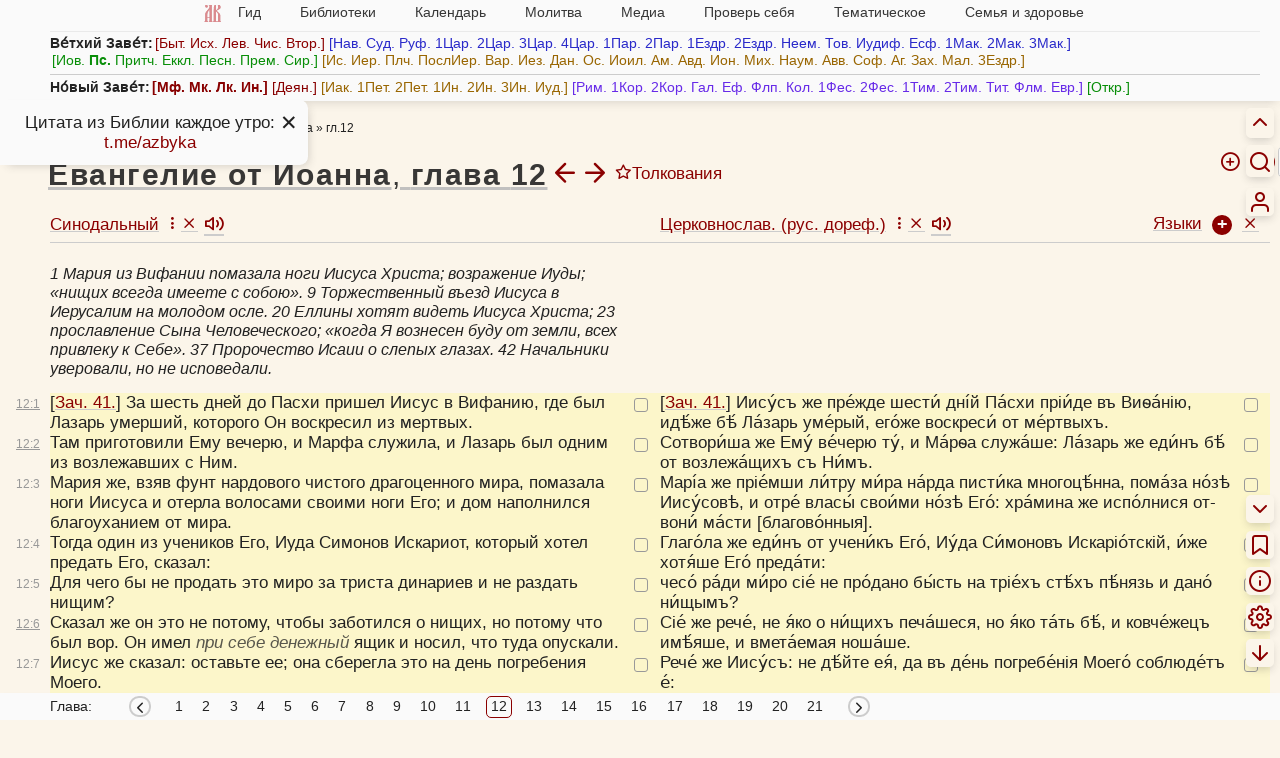

--- FILE ---
content_type: text/javascript
request_url: https://azbyka.ru/biblia/assets/js/book-footer.js?v=3.4
body_size: 8158
content:
(function () {
    // GLOBALS
    let body = AZ.body,
        tbl_content = AZ.tbl_content = $('.tbl-content'),
        is_mobile = AZ.is_mobile;

    // Прокрутка к свежедобавленному языку
    if (is_mobile && location.hash.indexOf('#added_') > -1) {
        tbl_content.animate(
            { scrollLeft: $(location.hash.replace('#added_', '#column_header_')).position().left - 50 },
            500);
        history.pushState("", document.title, location.pathname + location.search);
    }

    /* Выбор главы внизу */
    let chapters_wrap = $('.bottom-menu .chapters-wrap');
    if (chapters_wrap.length) {
        let cc_left = $('.bottom-menu .current-chapter').offset().left - window.innerWidth / 2;
        chapters_wrap.scrollLeft(cc_left);

        if (chapters_wrap[0].offsetWidth >= $('.chapters', chapters_wrap)[0].scrollWidth)
            $('.chapters-scroll-left, .chapters-scroll-right').addClass('invisible');

        $('.chapters-scroll-left').click(e => {
            setTimeout(() => {
                chapters_wrap.animate({ scrollLeft: 0 }, 400);
            }, 100);
        });
        $('.chapters-scroll-right').click(e => {
            setTimeout(() => {
                chapters_wrap.animate({ scrollLeft: 9999 }, 400);
            }, 100);
        });
    }

    /* DRAGGABLES */
    let initDraggable = (el) => {
        console.log('initDraggable', el);
        let x = 0, y = 0, top = 0, left = 0;
        let draggingFunction = (e) => {
            document.addEventListener('mouseup', () => {
                document.removeEventListener("mousemove", draggingFunction);
            });
            el.scrollLeft = left - e.pageX + x;
            el.scrollTop = top - e.pageY + y;
        };
        el.addEventListener('mousedown', (e) => {
            e.preventDefault();
            y = e.pageY;
            x = e.pageX;
            top = el.scrollTop;
            left = el.scrollLeft;
            document.addEventListener('mousemove', draggingFunction);
        });
    }

    if (!is_mobile)
        $('.draggable').each((i, el) => initDraggable(el));
    else {   //mobile
        //Стрелка вправо +N -> (языков)
        $('.more-lang').click(function (e) {
            tbl_content.animate(
                { scrollLeft: tbl_content.scrollLeft() + $(this).closest('.column-header').nextAll('.column-header').position().left - $('.number').width() },
                500);
        });

        // Стрелка влево
        let arrow_left_wrap = $('.numbers-header__inner'),
            num_cols_left = 0,
            col_width = window.innerWidth - 50;

        tbl_content.scroll(e => {
            let c_scroll = e.target.scrollLeft;
            num_cols_left = Math.floor(c_scroll / col_width);
            if (c_scroll > 50) {
                arrow_left_wrap.show();
            } else {
                arrow_left_wrap.hide();
            }
        });

        arrow_left_wrap.click(function (e) {
            tbl_content.animate(
                { scrollLeft: (num_cols_left - 1) * col_width },
                500);
        });
    }

    //height limits
    let fixLangsHeights = () => {
        //$('.langs').css('max-height', (tbl_content.height() - $('.column-header').height() - 20) + 'px');
    }
    $('.hover-active').hover(function (e) {
        fixLangsHeights()
    });

    //Добавить язык
    const MAX_LANGS = 4;
    let url_pt = location.href.split('?'),  //get base [0] & search [1]
        url_base = url_pt[0],
        is_days = location.href.indexOf('/days') > -1, // no book.chapter part in days
		search_pt = AZ.search_pt = url_pt[1] ? url_pt[1].split('&') : [],   //get book [0] & langs [1]
        search_last = search_pt[ search_pt.length - 1 ],
        lang_string = AZ.cookie_langs ? AZ.cookie_langs : ( (search_last && search_last.indexOf('.') < 0) ? search_last : '' ), 
        lang_array = lang_string ? lang_string.split('~') : ['r'],
        search_book_chap = (search_pt.length && search_pt[0].indexOf('.')) ? search_pt[0] : '',
		book_slug = is_days ? '' : AZ.book_slug = search_book_chap.split('.')[0],
        url_start = url_base + '?' + (search_book_chap ? (search_book_chap + '&') : '');

    if (is_days) {
        url_start = url_base + '?';
    }

    lang_string = lang_array.join('~');
    console.log('lang_string', lang_string);

    AZ.url_in_biblia = function (val, lang) { //Заменить в текущем URL указание на книгу и главы начиная с ? (включительно) по & (не включая)
        let verse_url_path = AZ.root_path.length ? '/' + AZ.root_path : '';
        return verse_url_path + '/' + val + '&' + (lang ? lang : lang_string);
    }

    let lang_replace = (lng, repl) => {
        let res = [];
        for (let l of lang_array) {
            if (l === lng) {
                if (repl !== '')
                    res.push(repl);
            } else
                res.push(l);
        }
        return res.join('~');
    }

    // Добавление языка

    let allow_add_lang = lang_array.length < MAX_LANGS;
    let alert_max_lang = e => {
        e.preventDefault();
        alert('Более ' + MAX_LANGS + '-х языков одновременно выбрать нельзя.');
    }

    if (allow_add_lang)
        $('.load-translation').each((i, el) => {
            el.setAttribute('href', url_start + ([].concat(lang_array, el.dataset['langCode'])).join('~') + (is_mobile ? ('#added_' + el.dataset['langCode']) : ''));
        });
    else
        $('.add-lang').removeClass('hover-active').addClass('grey').click(alert_max_lang);

    for (let lng of lang_array)
        $('.load-translation[data-lang-code="' + lng + '"]').addClass('d-none');

    // Сменить язык
    let lang_labels = $('.lang-label');
    lang_labels.mouseover(function (e) {
        let prnt = $(this);
        let lang = prnt.attr('data-lang-code');
        let panel = prnt.next('.replace-lang__panel');

        if (!panel.length) {
            panel = $('<ul class="replace-lang__panel langs fading"/>');
            if (lang_array.length > 1)
                panel.append('<li class="lang-remove strong"><a href="' + url_start + lang_replace(lang, '') + '">Убрать язык <span class="icon-x"></span></a></li><hr>');
            panel.append('<li class="title">Заменить <span class="icon-repeat"></span></li>');
            $('.load-translation:not(.d-none)').each((i, el) => {
                const lang_code = $(el).attr('data-lang-code');
                panel.append('<li class="lang-link replace-lang-' + lang_code + '"><a class="replace-lang__link" href="' + url_start + lang_replace(lang, lang_code) + '">' + $.trim(el.textContent) + '</a></li>');
            });
            prnt.after(panel);
        }
        fixLangsHeights();
    });

    // Выбор главы из заголовка
    let chapter_panel_show_TO,
		chapter_panel_hide_TO,
        chap_selector = $('.title__chapters-selector'),
        chapter_panel = $('.title__chapters-selector__panel'),
		show_chapter_panel = e => {
			clearTimeout(chapter_panel_show_TO);
			clearTimeout(chapter_panel_hide_TO);
			chapter_panel_show_TO = setTimeout(()=>{
				chapter_panel.addClass('active');
			}, 200);
		},
        close_chapter_panel = e => {
            if (!e || !(e.target).closest('.title__chapters-selector'))
                chapter_panel.removeClass('active');
        },
		close_chapter_panel_later = e => {
			chapter_panel_hide_TO = setTimeout(close_chapter_panel, 1000);
		};

    chap_selector.on('click', e => {
        chapter_panel.toggleClass('active');
    });
	
	chap_selector.on('mouseleave', e => {
        clearTimeout(chapter_panel_show_TO);
		close_chapter_panel_later(e);
    });
	
    if (!is_mobile){
        chap_selector.on('mouseenter', show_chapter_panel);
	}
    
	chapter_panel.on('mouseleave', close_chapter_panel_later);
    chapter_panel.on('mouseenter', e => {
        clearTimeout(chapter_panel_hide_TO);
    });

    body.on('click', close_chapter_panel);
})();
